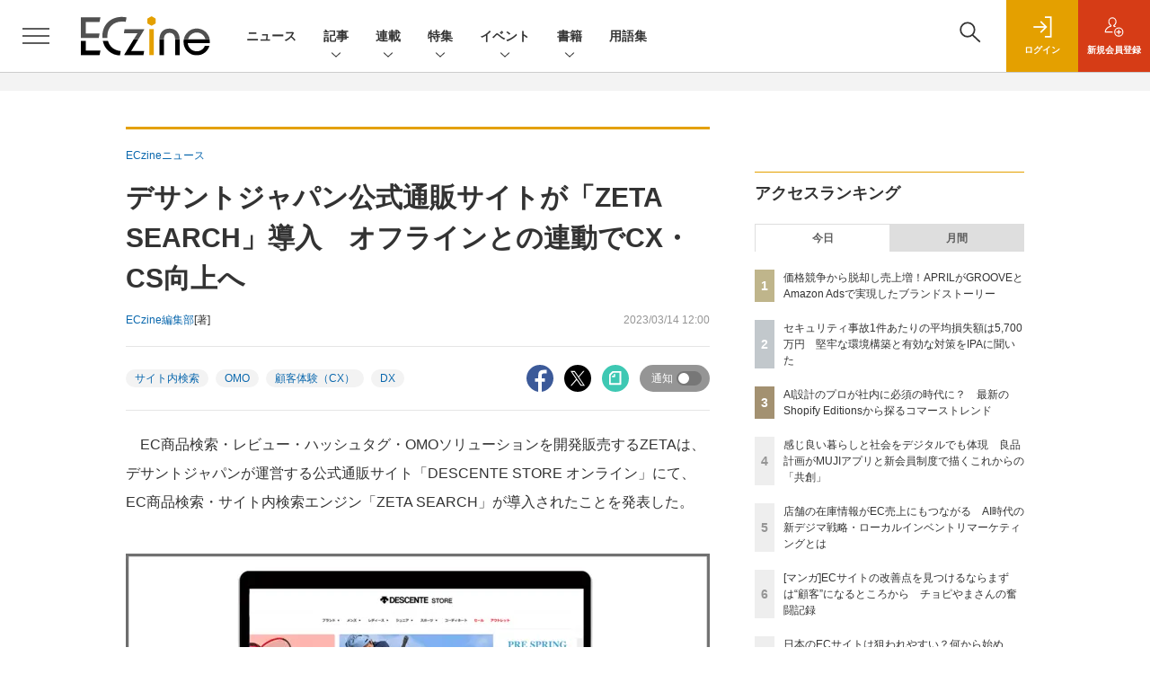

--- FILE ---
content_type: text/html; charset=utf-8
request_url: https://www.google.com/recaptcha/api2/aframe
body_size: 181
content:
<!DOCTYPE HTML><html><head><meta http-equiv="content-type" content="text/html; charset=UTF-8"></head><body><script nonce="HZgadQii1rG9nReNqrhwqg">/** Anti-fraud and anti-abuse applications only. See google.com/recaptcha */ try{var clients={'sodar':'https://pagead2.googlesyndication.com/pagead/sodar?'};window.addEventListener("message",function(a){try{if(a.source===window.parent){var b=JSON.parse(a.data);var c=clients[b['id']];if(c){var d=document.createElement('img');d.src=c+b['params']+'&rc='+(localStorage.getItem("rc::a")?sessionStorage.getItem("rc::b"):"");window.document.body.appendChild(d);sessionStorage.setItem("rc::e",parseInt(sessionStorage.getItem("rc::e")||0)+1);localStorage.setItem("rc::h",'1769123798449');}}}catch(b){}});window.parent.postMessage("_grecaptcha_ready", "*");}catch(b){}</script></body></html>

--- FILE ---
content_type: text/javascript;charset=utf-8
request_url: https://api.cxense.com/public/widget/data?json=%7B%22context%22%3A%7B%22referrer%22%3A%22%22%2C%22categories%22%3A%7B%22testgroup%22%3A%2229%22%7D%2C%22parameters%22%3A%5B%7B%22key%22%3A%22userState%22%2C%22value%22%3A%22anon%22%7D%2C%7B%22key%22%3A%22testGroup%22%2C%22value%22%3A%2229%22%7D%2C%7B%22key%22%3A%22loadDelay%22%2C%22value%22%3A%222.9%22%7D%2C%7B%22key%22%3A%22testgroup%22%2C%22value%22%3A%2229%22%7D%5D%2C%22autoRefresh%22%3Afalse%2C%22url%22%3A%22https%3A%2F%2Feczine.jp%2Fnews%2Fdetail%2F12555%22%2C%22browserTimezone%22%3A%220%22%7D%2C%22widgetId%22%3A%22ede2ad684305ae5f9b63fda9bf407a23b6afed88%22%2C%22user%22%3A%7B%22ids%22%3A%7B%22usi%22%3A%22mkq2mobesoeqxbpg%22%7D%7D%2C%22prnd%22%3A%22mkq2mobedi8xtjhp%22%7D&media=javascript&sid=1139585087115861191&widgetId=ede2ad684305ae5f9b63fda9bf407a23b6afed88&resizeToContentSize=true&useSecureUrls=true&usi=mkq2mobesoeqxbpg&rnd=215984391&prnd=mkq2mobedi8xtjhp&tzo=0&callback=cXJsonpCB3
body_size: 4800
content:
/**/
cXJsonpCB3({"httpStatus":200,"response":{"items":[{"dominantimagedimensions":"1200x630","recs-image":"https://eczine.jp/static/images/article/17747/17747_0.jpg","description":"TikTok LIVEで月間GMV(流通取引総額)2億円以上(2025年8月~10月)を売り上げる「ぞうねこちゃんねる」。運営元のCellestは、TikTok Shopが提供する「ディスカバリーEコマース」が持つポテンシャルをいち早く活かし、月90本もの企画配信を行う運用体制を構築しました。本稿では、滞在維持率を高める配信ノウハウや、ROI(投資対効果)67倍を叩き出した広告戦略「GMV Max」の活用法など、EC事業者が参考にすべき具体的施策を、運営者とパートナー企業、TikTokへの取材を通じて解き明かします。","collection":"Spotlight","dominantthumbnaildimensions":"300x158","title":"月商2億円超の「ぞうねこちゃんねる」が明かす、TikTok Shop成長の方程式","url":"https://eczine.jp/article/detail/17747","dominantimage":"https://eczine.jp/static/images/article/17747/17747_fb.jpg","recs-rawtitle":"月商2億円超の「ぞうねこちゃんねる」が明かす、TikTok Shop成長の方程式 (1/3)|ECzine（イーシージン）","dominantthumbnail":"https://content-thumbnail.cxpublic.com/content/dominantthumbnail/a09215f07d076d42fdfa66c37e6be56ff39b1c78.jpg?694ded5b","campaign":"1","testId":"116","id":"a09215f07d076d42fdfa66c37e6be56ff39b1c78","placement":"6","click_url":"https://api.cxense.com/public/widget/click/[base64]"},{"dominantimagedimensions":"1200x630","recs-image":"https://eczine.jp/static/images/article/17699/17699_th.jpg","description":"UGCをフックに商品・サービスに関心をもち、購買行動を起こす消費者が増える現代。既に、SNSなしに小売事業者が認知や支持を獲得するのは困難な時代になりつつあるといっても過言ではないだろう。生成AIによる検索行動の変化も含め、タッチポイントが変われば、当然売上創出に向けた活動の軸も変化させなければならない。そこでMEO対策ツール「口コミコム」を提供する株式会社movが提唱しているのが、GoogleマーチャントセンターとGoogleビジネスプロフィールの連携によって実現できる「ローカルインベントリマーケティング」だ。本稿では、ローカルインベントリマーケティングの重要性や小売事業者が取り組むべき理由、具体的な実践方法について、同社でサービス開発に携わる2名に話を聞いた。","collection":"Spotlight","dominantthumbnaildimensions":"300x158","title":"店舗の在庫情報がEC売上にもつながる AI時代の新デジマ戦略・ローカルインベントリマーケティングとは","url":"https://eczine.jp/article/detail/17699","dominantimage":"https://eczine.jp/static/images/article/17699/17699_fb2.jpg","recs-rawtitle":"店舗の在庫情報がEC売上にもつながる　AI時代の新デジマ戦略・ローカルインベントリマーケティングとは (1/3)|ECzine（イーシージン）","dominantthumbnail":"https://content-thumbnail.cxpublic.com/content/dominantthumbnail/d0aee6c8d219ba6cc5de819af26f50dc384b2d82.jpg?69684b93","campaign":"1","testId":"116","id":"d0aee6c8d219ba6cc5de819af26f50dc384b2d82","placement":"6","click_url":"https://api.cxense.com/public/widget/click/[base64]"},{"dominantimagedimensions":"1200x630","recs-image":"https://eczine.jp/static/images/article/17713/17713_0.jpg","description":"本記事では、ECzine Day 2025 Octoberにて行われたW2によるセッション「EC年商10億超え20社のKPI実データが示す経営貢献度が高い打ち手5選」の内容をレポートする。同社のシステムを利用する年商10億円以上の企業20社の実データを分析し、年商1~5億円規模の企業との比較から見えてきた成長の鍵を解説。新規顧客獲得の重要性や、売上と強い相関を持つ会員数・メルマガ会員数の指標、そして今後のECに不可欠な「メディア化」という戦略について、具体的なデータと事例を交えて紹介する。","collection":"Spotlight","dominantthumbnaildimensions":"300x158","title":"EC年商10億超え20社のKPI実データが示す、経営貢献度が高い打ち手とは?事例含め解説","url":"https://eczine.jp/article/detail/17713","dominantimage":"https://eczine.jp/static/images/article/17713/17713_fb.jpg","recs-rawtitle":"EC年商10億超え20社のKPI実データが示す、経営貢献度が高い打ち手とは？事例含め解説 (1/3)|ECzine（イーシージン）","dominantthumbnail":"https://content-thumbnail.cxpublic.com/content/dominantthumbnail/d34280c09a76624d255d30f116ff8bbaa4b94db4.jpg?695b1efc","campaign":"1","testId":"116","id":"d34280c09a76624d255d30f116ff8bbaa4b94db4","placement":"6","click_url":"https://api.cxense.com/public/widget/click/[base64]"}],"template":"<section class=\"c-primarysection\">\n                <div class=\"c-primarysection_header\">\n                  <h2 class=\"c-primarysection_heading\">Spotlight</h2>\n                  <p class=\"c-secondarysection_heading_small\">AD</p>\n                </div>\n<div class=\"c-primarysection_body\">\n                  <div class=\"c-pickupindex\">\n                    <ul class=\"c-pickupindex_list\">\n<!--%\nvar dummy = \"\";\nvar items = data.response.items.slice(0, 3);\nfor (var i = 0; i < items.length; i++) {\n    var item = items[i];\n    var title = item['recs-rawtitle'].replace(\"|ネット通販情報満載の無料Webマガジン「ECzine（イーシージン）」\",\"\");\n    title = title.replace(\"|ECzine（イーシージン）\",\"\");\n    title = title.replace(/\\([0-9]+\\/[0-9]+\\)$/i,\"\");        \n    var publish_date = item['sho-publish-d'];\n    var recs_image = item['recs-image'].replace(/^http:\\/\\//i, 'https://');\n    recs_image = recs_image.replace(/^https:\\/\\/eczine.jp/, 'https://eczine-cdn.shoeisha.jp');\n%-->                    \n\n                      <li class=\"c-pickupindex_listitem\">\n                        <div class=\"c-pickupindex_item\">\n                          <div class=\"c-pickupindex_item_img\"><img tmp:src=\"{{recs_image}}\" alt=\"\" width=\"200\" height=\"150\"></div>\n                          <div class=\"c-pickupindex_item_content\">\n                            <p class=\"c-pickupindex_item_heading\"><a tmp:id=\"{{cX.clickTracker(item.click_url)}}\" tmp:href=\"{{item.url}}\" tmp:target=\"_top\">{{title}}</a></p>\n                          </div>\n                        </div>\n                      </li>\n<!--%\n}\n%-->                      \n\n                    </ul>\n                  </div>\n                </div>\n\n</section>","style":"","prnd":"mkq2mobedi8xtjhp"}})

--- FILE ---
content_type: text/javascript;charset=utf-8
request_url: https://api.cxense.com/public/widget/data?json=%7B%22context%22%3A%7B%22referrer%22%3A%22%22%2C%22categories%22%3A%7B%22testgroup%22%3A%2229%22%7D%2C%22parameters%22%3A%5B%7B%22key%22%3A%22userState%22%2C%22value%22%3A%22anon%22%7D%2C%7B%22key%22%3A%22testGroup%22%2C%22value%22%3A%2229%22%7D%2C%7B%22key%22%3A%22loadDelay%22%2C%22value%22%3A%222.9%22%7D%2C%7B%22key%22%3A%22testgroup%22%2C%22value%22%3A%2229%22%7D%5D%2C%22autoRefresh%22%3Afalse%2C%22url%22%3A%22https%3A%2F%2Feczine.jp%2Fnews%2Fdetail%2F12555%22%2C%22browserTimezone%22%3A%220%22%7D%2C%22widgetId%22%3A%22e123c07cbff119f728912a36444bc280766f3978%22%2C%22user%22%3A%7B%22ids%22%3A%7B%22usi%22%3A%22mkq2mobesoeqxbpg%22%7D%7D%2C%22prnd%22%3A%22mkq2mobedi8xtjhp%22%7D&media=javascript&sid=1139585087115861191&widgetId=e123c07cbff119f728912a36444bc280766f3978&resizeToContentSize=true&useSecureUrls=true&usi=mkq2mobesoeqxbpg&rnd=1832173618&prnd=mkq2mobedi8xtjhp&tzo=0&callback=cXJsonpCB4
body_size: 10228
content:
/**/
cXJsonpCB4({"httpStatus":200,"response":{"items":[{"recs-image":"https://eczine.jp/static/images/article/17822/17822_th.jpg","description":"Xにて「毎日4コマ」を掲げ、EC/ウェブ業界の“たのしいおしごと”を4コママンガで発信しているチョピやまさん。自身のこれまでの体験や、横のつながりから耳にする業界の光と闇をシュールに伝え、既に3,100人以上のフォロワーを抱えています。そんなチョピやまさんが4コマでは伝えきれない、よりリアルで密度の高いEC業界あるあるを紹介します。第12回は、「ECあるある~思い込みとトラブル~」についてです。","collection":"ECzine","sho-publish-d":"20260123","title":"[マンガ]EC立ち上げ時の勘違い、更新時のうっかり チョピやまさんが直面した初心者あるあるを紹介","url":"https://eczine.jp/article/detail/17822","dominantimage":"https://eczine.jp/static/images/article/17822/17822_fb.jpg","recs-rawtitle":"[マンガ]EC立ち上げ時の勘違い、更新時のうっかり　チョピやまさんが直面した初心者あるあるを紹介 (1/5)|ECzine（イーシージン）","dominantthumbnail":"https://content-thumbnail.cxpublic.com/content/dominantthumbnail/fd65fd979dedc03fd2f52f108d05f2864901047a.jpg?6972a427","campaign":"undefined","testId":"114","id":"fd65fd979dedc03fd2f52f108d05f2864901047a","placement":"2","click_url":"https://api.cxense.com/public/widget/click/[base64]"},{"recs-image":"https://eczine.jp/static/images/article/17570/17570_th.jpg","description":"コメ兵、ユナイテッドアローズでDXを推進した後に、現在は株式会社300Bridge 代表取締役として経営、事業戦略、デジタルに関する各社のサポートや情報発信を行う藤原義昭氏。同氏が2018年から2019年にかけて連載していた「オムニチャネルの次の話をしよう」が、アップデートして帰ってきました。連載第4回は株式会社R6B 代表取締役 師橋淳一氏と対談。後編は、AI活用を含めたこれからのEC事業成長の見通しについて語り合いました。","collection":"ECzine","sho-publish-d":"20260113","title":"歴史が先行者利益にならないAI時代 2030年以降の生き残りをかけて日本のEC事業者は何をすべきか?","url":"https://eczine.jp/article/detail/17570","dominantimage":"https://eczine.jp/static/images/article/17570/17570_fb.jpg","recs-rawtitle":"歴史が先行者利益にならないAI時代　2030年以降の生き残りをかけて日本のEC事業者は何をすべきか？ (1/3)|ECzine（イーシージン）","dominantthumbnail":"https://content-thumbnail.cxpublic.com/content/dominantthumbnail/7ac552909568a2532538e04603449ec2c576ab59.jpg?69657623","campaign":"undefined","testId":"114","id":"7ac552909568a2532538e04603449ec2c576ab59","placement":"2","click_url":"https://api.cxense.com/public/widget/click/[base64]"},{"recs-image":"https://eczine.jp/static/images/article/17667/17667_th.jpg","description":"顧客と密な関係を築く接点として、既に定着しつつあるブランドアプリ。本連載は、株式会社ヤプリ 執行役員CCO 兼 エバンジェリストの金子洋平氏が、同社事例に限らず個性ある体験を生む各社へ施策の意図やそこから得た発見を聞いていきます。第2回は、2025年9月にリニューアルされた「MUJIアプリ」を運営する株式会社良品計画 取締役上席執行役員 宮澤高浩氏との対談です。","collection":"ECzine","sho-publish-d":"20260119","title":"感じ良い暮らしと社会をデジタルでも体現 良品計画がMUJIアプリと新会員制度で描くこれからの「共創」","url":"https://eczine.jp/article/detail/17667","dominantimage":"https://eczine.jp/static/images/article/17667/17667_fb.jpg","recs-rawtitle":"感じ良い暮らしと社会をデジタルでも体現　良品計画がMUJIアプリと新会員制度で描くこれからの「共創」 (1/3)|ECzine（イーシージン）","dominantthumbnail":"https://content-thumbnail.cxpublic.com/content/dominantthumbnail/6bf8fde54490dfa4a44eab27e572c3d7be1c7f75.jpg?696d59be","campaign":"undefined","testId":"114","id":"6bf8fde54490dfa4a44eab27e572c3d7be1c7f75","placement":"2","click_url":"https://api.cxense.com/public/widget/click/[base64]"},{"recs-image":"https://eczine.jp/static/images/article/17683/17683_th.jpg","description":"あらゆる企業がEC進出し、競争が激しくなる一方で、EC化率の伸びが鈍化して投資が難しくなったり、深刻な人手不足と直面したりと、業界全体を見ればあらゆる課題がある昨今。新たな打ち手を探す中で、AIに活路を見出すケースも少なくないでしょう。本連載では、誤った認識のまま多額の投資やビジネス戦略策定をしないよう、EC業界の変革に関連するAI関連のニュースやユースケースを紹介しながら、「これからのEC×AIのありかた」をMMOL Holdings代表取締役の河野貴伸氏がお伝えします。第5回は「2026年のAI×EC未来予測」についてです。","collection":"ECzine","sho-publish-d":"20251219","title":"2026年はエージェント決済元年? 「AIに財布を預ける」が浸透する中、ECサイトに必要な備えとは","url":"https://eczine.jp/article/detail/17683","dominantimage":"https://eczine.jp/static/images/article/17683/17683_fb.jpg","recs-rawtitle":"2026年はエージェント決済元年？ 「AIに財布を預ける」が浸透する中、ECサイトに必要な備えとは (1/4)|ECzine（イーシージン）","dominantthumbnail":"https://content-thumbnail.cxpublic.com/content/dominantthumbnail/fadc47c57fc54f580fe7f80d818ba443fc71cdef.jpg?69447b4f","campaign":"undefined","testId":"114","id":"fadc47c57fc54f580fe7f80d818ba443fc71cdef","placement":"2","click_url":"https://api.cxense.com/public/widget/click/[base64]"},{"recs-image":"https://eczine.jp/static/images/article/17792/17792_th.jpg","description":"あらゆる企業がEC進出し、競争が激しくなる一方で、EC化率の伸びが鈍化して投資が難しくなったり、深刻な人手不足に直面したりと、業界全体を見ればあらゆる課題がある昨今。新たな打ち手を探す中で、AIに活路を見出すケースも少なくないでしょう。本連載では、誤った認識のまま多額の投資やビジネス戦略策定をしないよう、EC業界の変革に関連するAI関連のニュースやユースケースを紹介しながら、「これからのEC×AIのありかた」をMMOL Holdings代表取締役の河野貴伸氏がお伝えします。第6回は「Shopify Editions Winter '26(以下、Winter '26 Edition)から見たエージェント時代の職種再編」についてです。","collection":"ECzine","sho-publish-d":"20260121","title":"AI設計のプロが社内に必須の時代に? 最新のShopify Editionsから探るコマーストレンド","url":"https://eczine.jp/article/detail/17792","dominantimage":"https://eczine.jp/static/images/article/17792/17792_fb.jpg","recs-rawtitle":"AI設計のプロが社内に必須の時代に？　最新のShopify Editionsから探るコマーストレンド (1/3)|ECzine（イーシージン）","dominantthumbnail":"https://content-thumbnail.cxpublic.com/content/dominantthumbnail/19f6d8f761fb55227bd2abc6610331d0a3b9344f.jpg?696ffc24","campaign":"undefined","testId":"114","id":"19f6d8f761fb55227bd2abc6610331d0a3b9344f","placement":"2","click_url":"https://api.cxense.com/public/widget/click/[base64]"},{"recs-image":"https://eczine.jp/static/images/article/17569/17569_th.jpg","description":"コメ兵、ユナイテッドアローズでDXを推進した後に、現在は株式会社300Bridge 代表取締役として経営、事業戦略、デジタルに関する各社のサポートや情報発信を行う藤原義昭氏。同氏が2018年から2019年にかけて連載していた「オムニチャネルの次の話をしよう」が、アップデートして帰ってきました。連載第4回は株式会社R6B 代表取締役 師橋淳一氏と対談。前編は、師橋氏の視点から見たShopify構築・運用トレンドの変化について教えてもらいました。","collection":"ECzine","sho-publish-d":"20260109","title":"ECサイトの持続可能性を高めるShopify メリットを最大化する運用スタイルをR6B師橋氏に聞いた","url":"https://eczine.jp/article/detail/17569","dominantimage":"https://eczine.jp/static/images/article/17569/17569_fb.jpg","recs-rawtitle":"ECサイトの持続可能性を高めるShopify　メリットを最大化する運用スタイルをR6B師橋氏に聞いた (1/3)|ECzine（イーシージン）","dominantthumbnail":"https://content-thumbnail.cxpublic.com/content/dominantthumbnail/90b8170193a6f4532c6f6b4fba22279ff5fa76bb.jpg?69602922","campaign":"undefined","testId":"114","id":"90b8170193a6f4532c6f6b4fba22279ff5fa76bb","placement":"2","click_url":"https://api.cxense.com/public/widget/click/[base64]"},{"recs-image":"https://eczine.jp/static/images/article/17831/17831_0.png","description":"本記事では、2025年(集計期間:1月1日~12月31日)にECzineで読まれた記事のアクセスランキングトップ30を紹介します。トレンドや事例のキャッチアップに活用ください。","collection":"ECzine","sho-publish-d":"20260108","title":"2025年、ECzineのインタビュー・寄稿記事ランキング!1位はベイシア急成長の裏側","url":"https://eczine.jp/article/detail/17831","dominantimage":"https://eczine.jp/static/images/article/17831/17831_fb.png","recs-rawtitle":"2025年、ECzineのインタビュー・寄稿記事ランキング！1位はベイシア急成長の裏側 (1/3)|ECzine（イーシージン）","dominantthumbnail":"https://content-thumbnail.cxpublic.com/content/dominantthumbnail/f2ce7139addca7ed9c2513310a11832c61765b05.jpg?695edb48","campaign":"undefined","testId":"114","id":"f2ce7139addca7ed9c2513310a11832c61765b05","placement":"2","click_url":"https://api.cxense.com/public/widget/click/[base64]"},{"recs-image":"https://eczine.jp/static/images/article/17797/17797_0.jpg","description":"2024年に現役を引退し、2025年からザスパ群馬の代表取締役社長 兼 GMに就任した細貝萌氏。苦境のJ3を戦うザスパ群馬は今、ベイシアグループの一員として大きな変革期を迎えています。クラブ経営を支える「パートナー収入、グッズ、チケット」の3本の柱をどう伸ばすのか。人気マスコット「ザスパンダ」や選手に関連したグッズの戦略や、グループの強大なネットワークを活かしたEC・マーケティングの裏側に、ザスパ群馬の広告制作・運用をサポートするKOTONAのマーケティング本部長である伊勢正基氏が迫ります。","collection":"ECzine","sho-publish-d":"20260107","title":"ベイシアグループ入りで新たな風を ザスパ群馬・細貝社長が語る、J3からの逆襲支えるグッズ&EC戦略","url":"https://eczine.jp/article/detail/17797","dominantimage":"https://eczine.jp/static/images/article/17797/17797_fb.jpg","recs-rawtitle":"ベイシアグループ入りで新たな風を　ザスパ群馬・細貝社長が語る、J3からの逆襲支えるグッズ＆EC戦略 (1/3)|ECzine（イーシージン）","dominantthumbnail":"https://content-thumbnail.cxpublic.com/content/dominantthumbnail/bc5809d6b2e7e4cfa244352ff5f0af5c3bdf5bd9.jpg?695d86a6","campaign":"undefined","testId":"114","id":"bc5809d6b2e7e4cfa244352ff5f0af5c3bdf5bd9","placement":"2","click_url":"https://api.cxense.com/public/widget/click/[base64]"}],"template":"                  <div class=\"c-featureindex\">\n                    <ul class=\"c-featureindex_list row row-cols-1 row-cols-sm-2 row-cols-md-4 gx-4 gy-4 gy-md-5\">\n          <!--%\n          var dummy = \"\";\n\t\t  var items = data.response.items;\n\t\t  for (var i = 0; i < 8; i++) {\n  \t\t\tvar item = items[i];\n                var title = item['recs-rawtitle'].replace(\"|ネット通販情報満載の無料Webマガジン「ECzine（イーシージン）」\",\"\");\n                title = title.replace(\"|ECzine（イーシージン）\",\"\");\n                title = title.replace(/\\([0-9]+\\/[0-9]+\\)$/i,\"\");              \n                var publish_date = item['sho-publish-d'];\n                var recs_image = item['recs-image'].replace(/^http:\\/\\//i, 'https://');\n                recs_image = recs_image.replace(/^https:\\/\\/eczine.jp/, 'https://eczine-cdn.shoeisha.jp');\n                var click_url = cX.clickTracker(item.click_url);\n            %-->                    \n                      <li class=\"c-featureindex_listitem\">\n                        <div class=\"c-featureindex_item\">\n                          <div class=\"c-featureindex_item_img\">\n                            <p><img tmp:src=\"{{recs_image}}\"  alt=\"\" width=\"200\" height=\"150\" class=\"\"></p>\n                           </div>\n                            \n                          <div class=\"c-featureindex_item_content\">\n                            <p class=\"c-featureindex_item_heading\"><a tmp:id=\"{{click_url}}\" tmp:href=\"{{item.url}}\" tmp:target=\"_top\">{{title}}</a></p>\n                          </div>\n                        </div>\n                      </li>\n          <!--%\n          }\n\t      %-->            \n                            </ul>\n                            </div>","style":"@import url('https://fonts.googleapis.com/css2?family=Roboto&display=swap');\n\n.cx-flex-module[data-cx_q4ek] {\n    --cx-columns: 4;\n    --cx-item-gap: 4px;\n    --cx-image-height: 220px;\n    --cx-background-color: #FFF;\n    --cx-text-color: #555;\n    --cx-text-hover-color: #000;\n    --cx-font-size: 15px;\n    --cx-font-family: 'Roboto', arial, helvetica, sans-serif;\n    --cx-item-width: calc(100% / var(--cx-columns));\n    display: flex;\n    flex-wrap: wrap;\n    justify-content: space-evenly;\n    background: var(--cx-background-color);\n    padding: var(--cx-item-gap);\n}\n\n.cx-flex-module[data-cx_q4ek] .cx-item {\n    width: calc(var(--cx-item-width) - var(--cx-columns) * var(--cx-item-gap));\n    margin: var(--cx-item-gap) var(--cx-item-gap) calc(2 * var(--cx-item-gap)) var(--cx-item-gap);\n    flex-grow: 1;\n    display: block;\n    text-decoration: none;\n}\n\n.cx-flex-module[data-cx_q4ek] .cx-item.text-only {\n    background: #FAFAFA;\n    padding: 15px;\n    box-sizing: border-box;\n}\n\n.cx-flex-module[data-cx_q4ek] img {\n    width: 100%;\n    height: var(--cx-image-height);\n    -o-object-fit: cover;\n       object-fit: cover;\n    background: #EFEFEF;\n}\n\n.cx-flex-module[data-cx_q4ek] .cx-item h3 {\n    font-family: var(--cx-font-family);\n    font-size: var(--cx-font-size);\n    font-weight: bold;\n    color: var(--cx-text-color);\n    line-height: 1.3;\n    padding: 0;\n    margin: 0;\n}\n\n.cx-flex-module[data-cx_q4ek] .cx-item.text-only span {\n    font-family: var(--cx-font-family);\n    font-size: 90%;\n    color: var(--cx-text-color);\n    filter: opacity(0.5);\n    margin: 5px 0;\n    line-height: 1.3;\n}\n\n.cx-flex-module[data-cx_q4ek] .cx-item:hover {\n    opacity: 0.95;\n}\n\n.cx-flex-module[data-cx_q4ek] .cx-item:hover h3 {\n    color: var(--cx-text-hover-color);\n}\n\n@media screen and (max-width: 600px) {\n    .cx-flex-module[data-cx_q4ek] .cx-item {\n        width: calc(100% - 4 * var(--cx-item-gap));\n        height: unset;\n        margin: var(--cx-item-gap) calc(2 * var(--cx-item-gap));\n    }\n\n    .cx-flex-module[data-cx_q4ek] .cx-item h3 {\n        font-size: 5vw;\n    }\n\n    .cx-flex-module[data-cx_q4ek] img {\n        height: unset;\n    }\n}\n\n/* IE10+ */\n\n@media screen\\0 {\n    .cx-flex-module[data-cx_q4ek] {\n        background: #FFF;\n        padding: 4px;\n    }\n\n    .cx-flex-module[data-cx_q4ek] .cx-item {\n        width: calc(33% - 12px);\n        margin: 4px;\n    }\n\n    .cx-flex-module[data-cx_q4ek] img {\n        min-height: auto;\n    }\n\n    .cx-flex-module[data-cx_q4ek] .cx-item h3 {\n        font-family: Roboto, arial, helvetica, sans-serif;\n        font-size: 14px;\n        color: #555;\n        margin: 5px 0;\n    }\n\n    .cx-flex-module[data-cx_q4ek] .cx-item:hover h3 {\n        color: #000;\n    }\n\n    .cx-flex-module[data-cx_q4ek] .cx-item.text-only span {\n        font-family: Roboto, arial, helvetica, sans-serif;\n        color: #AAA;\n    }\n}\n","prnd":"mkq2mobedi8xtjhp"}})

--- FILE ---
content_type: text/javascript;charset=utf-8
request_url: https://id.cxense.com/public/user/id?json=%7B%22identities%22%3A%5B%7B%22type%22%3A%22ckp%22%2C%22id%22%3A%22mkq2mobesoeqxbpg%22%7D%2C%7B%22type%22%3A%22lst%22%2C%22id%22%3A%22dhzu21soe5ko1bdbqu8vqv4fs%22%7D%2C%7B%22type%22%3A%22cst%22%2C%22id%22%3A%22dhzu21soe5ko1bdbqu8vqv4fs%22%7D%5D%7D&callback=cXJsonpCB5
body_size: 190
content:
/**/
cXJsonpCB5({"httpStatus":200,"response":{"userId":"cx:238xwk2k9oifw3w25udtxrdpqc:3kenbnmohnp9u","newUser":true}})

--- FILE ---
content_type: text/javascript;charset=utf-8
request_url: https://p1cluster.cxense.com/p1.js
body_size: 100
content:
cX.library.onP1('dhzu21soe5ko1bdbqu8vqv4fs');
